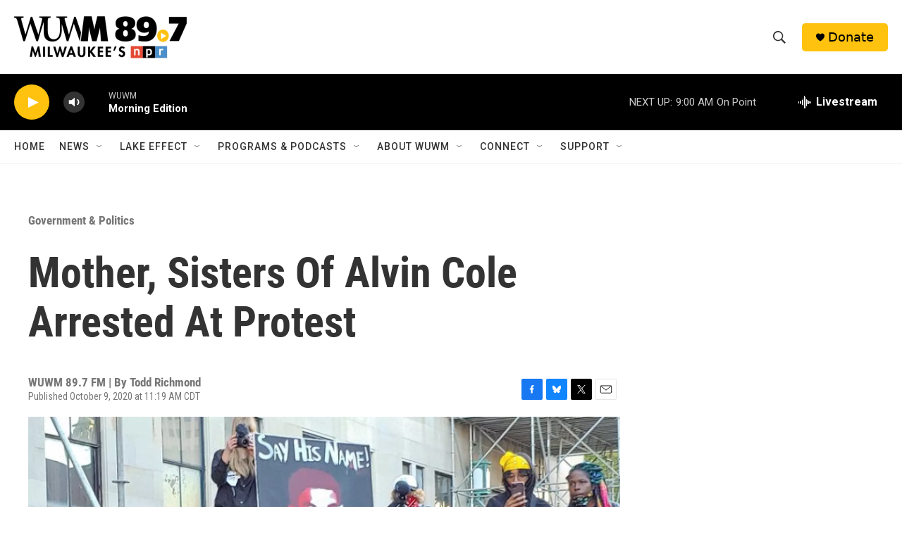

--- FILE ---
content_type: text/html; charset=utf-8
request_url: https://www.google.com/recaptcha/api2/aframe
body_size: 267
content:
<!DOCTYPE HTML><html><head><meta http-equiv="content-type" content="text/html; charset=UTF-8"></head><body><script nonce="jVlIxy96eYlBhliuX5M1bg">/** Anti-fraud and anti-abuse applications only. See google.com/recaptcha */ try{var clients={'sodar':'https://pagead2.googlesyndication.com/pagead/sodar?'};window.addEventListener("message",function(a){try{if(a.source===window.parent){var b=JSON.parse(a.data);var c=clients[b['id']];if(c){var d=document.createElement('img');d.src=c+b['params']+'&rc='+(localStorage.getItem("rc::a")?sessionStorage.getItem("rc::b"):"");window.document.body.appendChild(d);sessionStorage.setItem("rc::e",parseInt(sessionStorage.getItem("rc::e")||0)+1);localStorage.setItem("rc::h",'1769695702683');}}}catch(b){}});window.parent.postMessage("_grecaptcha_ready", "*");}catch(b){}</script></body></html>